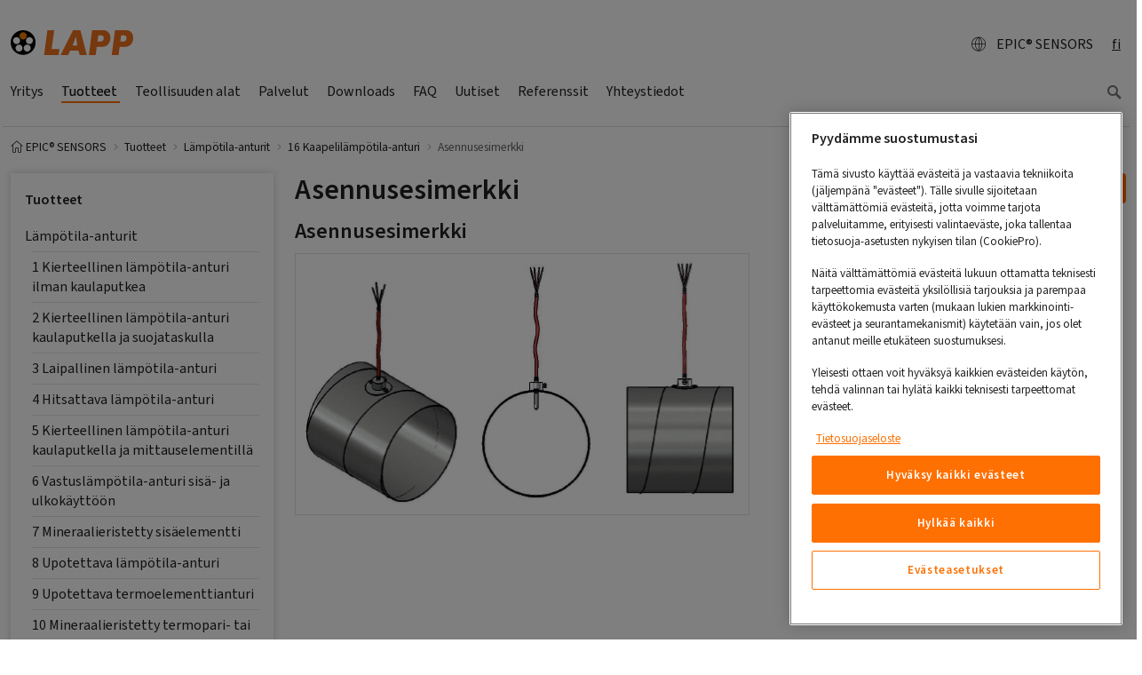

--- FILE ---
content_type: text/html; charset=utf-8
request_url: https://www.epicsensors.fi/tuotteet/laempoetila-anturit/t-cable-w-cable/asennusesimerkki.html
body_size: 12824
content:
<!DOCTYPE html>
<html dir="ltr" lang="fi-FI">
<head>

<meta charset="utf-8">
<!-- 
	Realisierung: Setu GmbH, Königsturmstraße 28, 73525 Schwäbisch Gmünd, https://www.setusoft.de

	This website is powered by TYPO3 - inspiring people to share!
	TYPO3 is a free open source Content Management Framework initially created by Kasper Skaarhoj and licensed under GNU/GPL.
	TYPO3 is copyright 1998-2026 of Kasper Skaarhoj. Extensions are copyright of their respective owners.
	Information and contribution at https://typo3.org/
-->


<link rel="icon" href="https://t3.lappcdn.com/typo3conf/ext/setu_bootstrap/Resources/Public/Images/favicon.ico" type="image/vnd.microsoft.icon">
<title>Asennusesimerkki</title>
<meta http-equiv="x-ua-compatible" content="IE=edge" />
<meta name="generator" content="TYPO3 CMS" />
<meta name="description" content="EPIC® SENSORS kaapelilämpötila-anturi." />
<meta name="keywords" content="EPIC,SENSORS,SKS,Sensors,asennusesimerkki" />
<meta name="viewport" content="width=device-width, initial-scale=1, minimum-scale=1" />
<meta name="robots" content="index,follow" />
<meta name="twitter:card" content="summary" />
<meta property="dc.description" content="EPIC® SENSORS kaapelilämpötila-anturi." />
<meta property="dc.subject" content="EPIC,SENSORS,SKS,Sensors,asennusesimerkki" />
<meta name="apple-mobile-web-app-capable" content="no" />
<meta name="google" content="notranslate" />
<meta name="format-detection" content="telephone=no" />


<link rel="stylesheet" href="https://t3.lappcdn.com/typo3conf/ext/setu_bootstrap/Resources/Public/Css/screen.143.css" media="all" title="screen">
<link href="https://t3.lappcdn.com/typo3conf/ext/setu_search_react_searchkit/Resources/Public/vendor/main.1767852452.css" rel="stylesheet" >


<script src="https://t3.lappcdn.com/typo3conf/ext/bootstrap_package/Resources/Public/Contrib/modernizr/modernizr.min.1767852448.js" async="async"></script>

<script src="https://cookie-cdn.cookiepro.com/scripttemplates/otSDKStub.js" async="async" data-domain-script="95d85724-f26e-43ec-9c96-8b58d116db51" data-document-language="true" type="text/javascript"></script>
<script>
/*<![CDATA[*/
	/* -- RequireJS-Module-setu_cookie-Events -- */
function OptanonWrapper() { 
			(function(){
				var func = function() {
					require(['main'], function() {
					require(['ci/events'], function(Events) { 
Events.fireDataEvent('OptanonWrapper.call');
 });
				});};
				if (document.readyState === 'complete') {
					func();
				} else {
 					if (window.addEventListener) { 
						window.addEventListener('load', func, false);
					} else {
						window.attachEvent('onload', func);
					}
				}
			})(); }


/*]]>*/
</script>

<link rel="prev" href="/tuotteet/laempoetila-anturit/t-cable-w-cable/liitaennaet.html"><link rel="next" href="/tuotteet/laempoetila-anturit/t-cable-w-cable/3d-cad.html"><link rel="dns-prefetch" href="//t3.lappcdn.com" />
<link rel="dns-prefetch" href="//content.lappgroup.com" />
<link rel="dns-prefetch" href="//piwik.lappgroup.com" />
<link rel="dns-prefetch" href="//www.econda-monitor.de" /><link rel="icon" href="https://t3.lappcdn.com/typo3temp/assets/_processed_/c/3/csm_apple-touch-icon_34bd1cef21.png" sizes="32x32" /><link rel="icon" href="https://t3.lappcdn.com/typo3temp/assets/_processed_/c/3/csm_apple-touch-icon_38dc9d1eb4.png" sizes="512x512" /><link rel="apple-touch-icon" href="https://t3.lappcdn.com/typo3temp/assets/_processed_/c/3/csm_apple-touch-icon_bda37c98da.png" sizes="180x180" />
<script src="https://t3.lappcdn.com/typo3conf/ext/setu_bootstrap/Resources/Public/JavaScript/Libs/requirejs.143.js" type="text/javascript"></script>
<script src="/typo3/sysext/frontend/Resources/Public/JavaScript/default_frontend.1767852446.js" type="text/javascript"></script>
<script src="https://t3.lappcdn.com/typo3conf/ext/setu_bootstrap/Resources/Public/JavaScript/jquery.143.js" type="text/javascript"></script>
<script>
/*<![CDATA[*/
	/* -- setu_bootstrap-configuration -- */
			if (!setu) var setu = {};
			setu.setup = setu.setup || {};
			setu.setup.pageId = 1010589;
			setu.setup.rootPageId = 1010353;
			setu.setup.language = 'fi';
			setu.setup.languageId = 0;
			setu.setup.locale = 'fi-fi';
require.config({"baseUrl":"https:\/\/t3.lappcdn.com\/typo3conf\/ext\/setu_bootstrap\/Resources\/Public\/JavaScript","paths":{"ext":"..\/..\/..\/..\/..\/..\/fileadmin\/templates\/jslib-build\/143\/ext","typo3base":"..\/..\/..\/..\/..\/..","typo3temp":"..\/..\/..\/..\/..\/..\/typo3temp","locale":"\/index.php?type=1001&143&path=","i18n":"i18n.143","main":"main.143","ci\/events":"main"},"waitSeconds":60,"config":{"i18n":{"locale":"fi-fi"}},"map":{"*":{"jquery":"Lib\/jquery","jQuery":"Lib\/jquery"}}});


/*]]>*/
</script>
<script>
/*<![CDATA[*/
	/* -- setu_shop-configuration -- */
			if (!setu) var setu = {};
			setu.setup = setu.setup || {};
			setu.setup.isShopEnabled = false;
			setu.setup.isLoginEnabled = true;
			setu.setup.isBasketPage = false;
			setu.setup.catalogPricesEnabled = false;
			setu.setup.basketPageId = parseInt("0", 10);
			setu.setup.registerPageUrl = '';
			setu.setup.registerUploadUrl = '';
			setu.setup.basketUrl = '#';
			setu.setup.weekStart = 1;
			setu.setup.jsDateFormat = 'dd.mm.yyyy';



/*]]>*/
</script>
<script>
/*<![CDATA[*/
	/* -- dgp_tracking-emos.send -- */
window.dgp_tracking_enabled = true;
window.emos3 = window.emos3 || {
    pageId : '1010589',
    stored : [],
    send : function(p){this.stored.push(p);}
};


/*]]>*/
</script>
<link rel="canonical" href="https://www.epicsensors.fi/tuotteet/laempoetila-anturit/t-cable-w-cable/asennusesimerkki.html"/>
</head>
<body id="p1010589" class="page-1010589 pagelevel-4 language- backendlayout-lapp_epic_overview layout-default">

<div id="top"></div><!-- CONTAINER-FLUID :: START --><div class="container-fluid"><!-- HEADER LVL 2 NAV :: BEGIN --><div class="row d-none d-md-flex headernav"><div class="col-12"></div><div class="col-12 d-none d-md-block d-lg-none header-lvl2-nav"><nav class="nav nav-pills"></nav></div></div><div class="modal fade in" id="headernavCountry" tabindex="-1" role="dialog" aria-labelledby="headernavCountry"><div class="modal-dialog modal-xl" role="document"><div class="modal-content"></div></div></div><div class="modal fade" id="countrySelectorLinkConfirmDialog" tabindex="-1" role="dialog"
         aria-labelledby="countrySelectorLinkConfirmDialog"><div class="modal-dialog modal-lg" role="document"><div class="modal-content"><div class="modal-header"><div class="font-size-xl"><strong>
                            Please note our privacy provisions
                        </strong></div><button type="button" class="close" data-dismiss="modal" aria-label="Close"><span
                            aria-hidden="true">&times;</span></button></div><div class="modal-body">
                    Dear website visitor, you are about to leave the German website of the Lapp
				Group and are therefore subject to the privacy provisions of the selected website. Thank you for your
				understanding!
                </div><div class="modal-footer"><button type="button" class="btn btn-primary button-next">
                        Continue
                        <span class="glyphicons glyphicons-right-arrow"></span></button></div></div></div></div><!-- HEADER LVL 2 NAV :: END --><!-- CONTENT :: START --><div class="content"><div class="xs-mainnav-backdrop-fix"><div class="row"><div class="col-12"><div class="logo-search maincontent"><div class="logo float-left"><a href="/index.html"><img src="https://t3.lappcdn.com/typo3conf/ext/setu_bootstrap/Resources/Public/Images/logo_lapp.svg" alt="epicsensors_fi logo" height="28.13" width="138"></a></div><nav class="nav nav-pills float-right"><ul class="head"><li><div class="d-flex justify-content-between align-items-center"><div class="btn btn-l d-flex align-items-center"><a href="/?type=1666948307&amp;format=html&amp;L=0" class="d-flex justify-content-between align-items-center" data-toggle="modal" rel="nofollow" data-target="#headernavCountry" data-remote="/?type=1666948307&amp;format=html&amp;L=0"><span class='glyphicons glyphicons-global'></span>EPIC® SENSORS
                    </a></div></div></li><li><div data-trigger="click"
               data-placement="bottom"
               data-html="true"
               data-content="&lt;ul class=&quot;nav flex-column&quot; aria-labelledby=&quot;langSwitcher&quot;&gt;&lt;li class=&quot;nav-item&quot;&gt;&lt;a href=&quot;https://www.epicsensors.com/products/temperature-sensors/16-temperature-sensor-with-cable/installation-example.html&quot; class=&quot;nav-link&quot;&gt;&lt;span class=&quot;icon-pos-left glyphicons sprite-flags flags-gb&quot;&gt;&lt;/span&gt;en&lt;/a&gt;&lt;/li&gt;&lt;/ul&gt;"
               data-container="body"
               data-toggle="popover" id="langSwitcher" class="btn btn-l btn-text-link"><a href="#">fi
                            <span class="caret"></span></a></div></li></ul></nav><div class="clearfix"></div></div></div></div><!-- MAIN-NAV :: START --><div class="row" xmlns:f="http://www.w3.org/1999/html"><div class="col-12"><nav class="mainnav navbar-collapse d-none d-md-flex" role="navigation"><div class="btn-group nav-xs-special nav-xs-lang visible-xs-inline-block" role="group" aria-label="langselector"><div class="btn-group btn-clean" role="group"><a role="button" type="button" class="btn" href="#"><span class="icon-pos-left glyphicons sprite-flags flags-fi"></span>fi
                                         </a></div><div class="btn-group btn-clean" role="group"><a href="https://www.epicsensors.com/products/temperature-sensors/16-temperature-sensor-with-cable/installation-example.html" role="button" type="button" class="btn"><span class="icon-pos-left glyphicons sprite-flags flags-gb"></span>en</a></div></div><div class="btn-group nav-xs-special btn-group-justified visible-xs-inline-block" role="group" aria-label="navigation-operator"><div class="btn-group btn-clean" role="group"><a role="button" type="button" class="goLvlUp btn disabled"><span class="icon-pos-left glyphicons glyphicons-chevron-left"></span>Back</a></div><div class="btn-group btn-clean" role="group"><a role="button" type="button" class="resetNav btn disabled">Overview</a></div></div><ul class="nav d-md-inline-flex"><li class="nav-link dropdown float-left"><a href="/yritys.html" class="" data-toggle="dropdown" aria-expanded="false"><span class="float-left">Yritys</span><span class="float-right visible-xs-block glyphicons glyphicons-chevron-right"></span></a><ul class="dropdown-menu nav-flyout"><li><a href="/yritys/lapp-group.html"><span class="float-left">LAPP Group</span><span class="float-right visible-xs-block glyphicons glyphicons-chevron-right"></span></a></li><li><a href="/yritys/lapp-automaatio.html"><span class="float-left">Lapp Automaatio</span><span class="float-right visible-xs-block glyphicons glyphicons-chevron-right"></span></a></li><li><a href="/yritys/alive-by-lapp.html"><span class="float-left">Alive by LAPP - We keep your industry alive</span><span class="float-right visible-xs-block glyphicons glyphicons-chevron-right"></span></a></li><li><a href="/yritys/laatu.html"><span class="float-left">Laatu</span><span class="float-right visible-xs-block glyphicons glyphicons-chevron-right"></span></a></li><li><a href="/yritys/tuotetakuu-laempoetila-anturit.html"><span class="float-left">Tuotetakuu - lämpötila-anturit</span><span class="float-right visible-xs-block glyphicons glyphicons-chevron-right"></span></a></li><li class="col-12 nav-link dropdown float-left"><a href="/yritys/vaatimustenmukaisuus-ja-rehellisyys.html" class="" data-toggle="dropdown" aria-expanded="false"><span class="float-left">Vaatimustenmukaisuus ja rehellisyys</span><span class="float-right glyphicons glyphicons-chevron-right"></span></a><ul class="dropdown-menu nav-flyout"><li><a href="/yritys/vaatimustenmukaisuus-ja-rehellisyys/code-of-conduct-eettiset-ohjeet.html"><span class="float-left">Code of Conduct - eettiset ohjeet</span><span class="float-right visible-xs-block glyphicons glyphicons-chevron-right"></span></a></li><li><a href="/yritys/vaatimustenmukaisuus-ja-rehellisyys/vaatimustenmukaisuuden-hallintajaerjestelmae.html"><span class="float-left">Vaatimustenmukaisuuden hallintajärjestelmä</span><span class="float-right visible-xs-block glyphicons glyphicons-chevron-right"></span></a></li><li><a href="/yritys/vaatimustenmukaisuus-ja-rehellisyys/lappin-ilmoitusjaerjestelmae.html"><span class="float-left">LAPPin ilmoitusjärjestelmä</span><span class="float-right visible-xs-block glyphicons glyphicons-chevron-right"></span></a></li><li><a href="/yritys/vaatimustenmukaisuus-ja-rehellisyys/liikekumppanien-vaatimustenmukaisuus.html"><span class="float-left">Liikekumppanien vaatimustenmukaisuus</span><span class="float-right visible-xs-block glyphicons glyphicons-chevron-right"></span></a></li></ul></li><li class="col-12 nav-link dropdown float-left"><a href="/yritys/vastuullisuus.html" class="" data-toggle="dropdown" aria-expanded="false"><span class="float-left">Vastuullisuus</span><span class="float-right glyphicons glyphicons-chevron-right"></span></a><ul class="dropdown-menu nav-flyout"><li><a href="/yritys/vastuullisuus/tyoentekijaet-ja-yhteiskunta.html"><span class="float-left">Työntekijät ja yhteiskunta</span><span class="float-right visible-xs-block glyphicons glyphicons-chevron-right"></span></a></li><li><a href="/yritys/vastuullisuus/tuotteet-ja-innovaatiot.html"><span class="float-left">Tuotteet ja innovaatiot</span><span class="float-right visible-xs-block glyphicons glyphicons-chevron-right"></span></a></li><li><a href="/yritys/vastuullisuus/ympaeristoe.html"><span class="float-left">Ympäristö</span><span class="float-right visible-xs-block glyphicons glyphicons-chevron-right"></span></a></li></ul></li><li><a href="/yritys/ura-ja-tyoentekijaetarinat.html"><span class="float-left">Ura ja työntekijätarinat</span><span class="float-right visible-xs-block glyphicons glyphicons-chevron-right"></span></a></li></ul></li><li class="active dropdown"><a href="/tuotteet.html" class="active" data-toggle="dropdown" aria-expanded="false"><span class="float-left">Tuotteet</span><span class="float-right visible-xs-block glyphicons glyphicons-chevron-right"></span></a><ul class="dropdown-menu nav-flyout"><li class="active dropdown"><a href="/tuotteet/laempoetila-anturit.html" class="dropdown-item" data-toggle="dropdown" aria-expanded="false"><span class="float-left">Lämpötila-anturit</span><span class="float-right glyphicons glyphicons-chevron-right"></span></a><ul class="dropdown-menu nav-flyout"><li class="nav-item dropdown"><a href="/tuotteet/laempoetila-anturit/1-kierteellinen-laempoetila-anturi-ilman-kaulaputkea.html" class="dropdown" data-toggle="dropdown" aria-expanded="false"><span class="float-left">1 Kierteellinen lämpötila-anturi ilman kaulaputkea</span><span class="float-right visible-xs-block glyphicons glyphicons-chevron-right"></span></a></li><li class="nav-item dropdown"><a href="/tuotteet/laempoetila-anturit/2-kierteellinen-laempoetila-anturi-kaulaputkella-ja-suojataskulla.html" class="dropdown" data-toggle="dropdown" aria-expanded="false"><span class="float-left">2 Kierteellinen lämpötila-anturi kaulaputkella ja suojataskulla</span><span class="float-right visible-xs-block glyphicons glyphicons-chevron-right"></span></a></li><li class="nav-item dropdown"><a href="/tuotteet/laempoetila-anturit/3-laipallinen-laempoetila-anturi.html" class="dropdown" data-toggle="dropdown" aria-expanded="false"><span class="float-left">3 Laipallinen lämpötila-anturi</span><span class="float-right visible-xs-block glyphicons glyphicons-chevron-right"></span></a></li><li class="nav-item dropdown"><a href="/tuotteet/laempoetila-anturit/4-hitsattava-laempoetila-anturi.html" class="dropdown" data-toggle="dropdown" aria-expanded="false"><span class="float-left">4 Hitsattava lämpötila-anturi</span><span class="float-right visible-xs-block glyphicons glyphicons-chevron-right"></span></a></li><li class="nav-item dropdown"><a href="/tuotteet/laempoetila-anturit/5-kierteellinen-laempoetila-anturi-kaulaputkella-ja-mittauselementillae.html" class="dropdown" data-toggle="dropdown" aria-expanded="false"><span class="float-left">5 Kierteellinen lämpötila-anturi kaulaputkella ja mittauselementillä</span><span class="float-right visible-xs-block glyphicons glyphicons-chevron-right"></span></a></li><li class="nav-item dropdown"><a href="/tuotteet/laempoetila-anturit/6-vastuslaempoetila-anturi-sisae-ja-ulkokaeyttoeoen.html" class="dropdown" data-toggle="dropdown" aria-expanded="false"><span class="float-left">6 Vastuslämpötila-anturi sisä- ja ulkokäyttöön</span><span class="float-right visible-xs-block glyphicons glyphicons-chevron-right"></span></a></li><li class="nav-item dropdown"><a href="/tuotteet/laempoetila-anturit/7-mineraalieristetty-sisaeelementti.html" class="dropdown" data-toggle="dropdown" aria-expanded="false"><span class="float-left">7 Mineraalieristetty sisäelementti</span><span class="float-right visible-xs-block glyphicons glyphicons-chevron-right"></span></a></li><li class="nav-item dropdown"><a href="/tuotteet/laempoetila-anturit/8-upotettava-laempoetila-anturi.html" class="dropdown" data-toggle="dropdown" aria-expanded="false"><span class="float-left">8 Upotettava lämpötila-anturi</span><span class="float-right visible-xs-block glyphicons glyphicons-chevron-right"></span></a></li><li class="nav-item dropdown"><a href="/tuotteet/laempoetila-anturit/9-upotettava-termoelementtianturi.html" class="dropdown" data-toggle="dropdown" aria-expanded="false"><span class="float-left">9 Upotettava termoelementtianturi</span><span class="float-right visible-xs-block glyphicons glyphicons-chevron-right"></span></a></li><li class="nav-item dropdown"><a href="/tuotteet/laempoetila-anturit/10-mineraalieristetty-termopari-tai-vastusanturi-kaapelilla.html" class="dropdown" data-toggle="dropdown" aria-expanded="false"><span class="float-left">10 Mineraalieristetty termopari- tai vastusanturi kaapelilla</span><span class="float-right visible-xs-block glyphicons glyphicons-chevron-right"></span></a></li><li class="nav-item dropdown"><a href="/tuotteet/laempoetila-anturit/11-mineraalieristetty-termoparianturi-liittimellae.html" class="dropdown" data-toggle="dropdown" aria-expanded="false"><span class="float-left">11 Mineraalieristetty termoparianturi liittimellä</span><span class="float-right visible-xs-block glyphicons glyphicons-chevron-right"></span></a></li><li class="nav-item dropdown"><a href="/tuotteet/laempoetila-anturit/12-mineraalieristetty-anturielementti-liitaentaerasialla.html" class="dropdown" data-toggle="dropdown" aria-expanded="false"><span class="float-left">12 Mineraalieristetty anturielementti liitäntärasialla</span><span class="float-right visible-xs-block glyphicons glyphicons-chevron-right"></span></a></li><li class="nav-item dropdown"><a href="/tuotteet/laempoetila-anturit/13-haponkestaevae-vastusanturi-hygieeniseen-asennukseen.html" class="dropdown" data-toggle="dropdown" aria-expanded="false"><span class="float-left">13 Haponkestävä vastusanturi hygieeniseen asennukseen</span><span class="float-right visible-xs-block glyphicons glyphicons-chevron-right"></span></a></li><li class="nav-item dropdown"><a href="/tuotteet/laempoetila-anturit/14-putken-pintalaempoetila-anturi.html" class="dropdown" data-toggle="dropdown" aria-expanded="false"><span class="float-left">14 Putken pintalämpötila-anturi</span><span class="float-right visible-xs-block glyphicons glyphicons-chevron-right"></span></a></li><li class="nav-item dropdown"><a href="/tuotteet/laempoetila-anturit/15-pintalaempoetila-anturi.html" class="dropdown" data-toggle="dropdown" aria-expanded="false"><span class="float-left">15 Pintalämpötila-anturi</span><span class="float-right visible-xs-block glyphicons glyphicons-chevron-right"></span></a></li><li class="active"><a href="/tuotteet/laempoetila-anturit/16-kaapelilaempoetila-anturi.html" class="active"><span class="float-left">16 Kaapelilämpötila-anturi</span><span class="float-right visible-xs-block glyphicons glyphicons-chevron-right"></span></a></li><li class="nav-item dropdown"><a href="/tuotteet/laempoetila-anturit/17-bajonettilaempoetila-anturi.html" class="dropdown" data-toggle="dropdown" aria-expanded="false"><span class="float-left">17 Bajonettilämpötila-anturi</span><span class="float-right visible-xs-block glyphicons glyphicons-chevron-right"></span></a></li><li class="nav-item dropdown"><a href="/tuotteet/laempoetila-anturit/18-magneettilaempoetila-anturi.html" class="dropdown" data-toggle="dropdown" aria-expanded="false"><span class="float-left">18 Magneettilämpötila-anturi</span><span class="float-right visible-xs-block glyphicons glyphicons-chevron-right"></span></a></li><li class="nav-item dropdown"><a href="/tuotteet/laempoetila-anturit/19-elintarvikelaempoetila-anturi.html" class="dropdown" data-toggle="dropdown" aria-expanded="false"><span class="float-left">19 Elintarvikelämpötila-anturi</span><span class="float-right visible-xs-block glyphicons glyphicons-chevron-right"></span></a></li><li class="nav-item dropdown"><a href="/tuotteet/laempoetila-anturit/20-laakerilaempoetila-anturi.html" class="dropdown" data-toggle="dropdown" aria-expanded="false"><span class="float-left">20 Laakerilämpötila-anturi</span><span class="float-right visible-xs-block glyphicons glyphicons-chevron-right"></span></a></li><li class="nav-item dropdown"><a href="/tuotteet/laempoetila-anturit/21-monipistelaempoetila-anturi.html" class="dropdown" data-toggle="dropdown" aria-expanded="false"><span class="float-left">21 Monipistelämpötila-anturi</span><span class="float-right visible-xs-block glyphicons glyphicons-chevron-right"></span></a></li><li class="nav-item dropdown"><a href="/tuotteet/laempoetila-anturit/22-kierteellinen-kaapelilaempoetila-anturi.html" class="dropdown" data-toggle="dropdown" aria-expanded="false"><span class="float-left">22 Kierteellinen kaapelilämpötila-anturi</span><span class="float-right visible-xs-block glyphicons glyphicons-chevron-right"></span></a></li><li class="nav-item dropdown"><a href="/tuotteet/laempoetila-anturit/23-saattolaempoetila-anturi.html" class="dropdown" data-toggle="dropdown" aria-expanded="false"><span class="float-left">23 Saattolämpötila-anturi</span><span class="float-right visible-xs-block glyphicons glyphicons-chevron-right"></span></a></li><li class="nav-item dropdown"><a href="/tuotteet/laempoetila-anturit/24-silikonielementtianturi.html" class="dropdown" data-toggle="dropdown" aria-expanded="false"><span class="float-left">24 Silikonielementtianturi</span><span class="float-right visible-xs-block glyphicons glyphicons-chevron-right"></span></a></li><li class="nav-item dropdown"><a href="/tuotteet/laempoetila-anturit/25-mineraalieristetty-termoelementtianturi-laempoetilan-monipistemittaukseen.html" class="dropdown" data-toggle="dropdown" aria-expanded="false"><span class="float-left">25 Mineraalieristetty termoelementtianturi lämpötilan monipistemittaukseen</span><span class="float-right visible-xs-block glyphicons glyphicons-chevron-right"></span></a></li><li class="nav-item dropdown"><a href="/tuotteet/laempoetila-anturit/26-autoklaavilaempoetila-anturi-kaapelilla.html" class="dropdown" data-toggle="dropdown" aria-expanded="false"><span class="float-left">26 Autoklaavilämpötila-anturi kaapelilla</span><span class="float-right visible-xs-block glyphicons glyphicons-chevron-right"></span></a></li><li class="nav-item dropdown"><a href="/tuotteet/laempoetila-anturit/27-kompakti-vastuslaempoetila-anturi-laehettimellae.html" class="dropdown" data-toggle="dropdown" aria-expanded="false"><span class="float-left">27 Kompakti vastuslämpötila-anturi lähettimellä</span><span class="float-right visible-xs-block glyphicons glyphicons-chevron-right"></span></a></li><li><a href="/tuotteet/laempoetila-anturit/ex-db-ex-tb-laempoetila-anturit.html"><span class="float-left">Ex db / Ex tb -lämpötila-anturit</span><span class="float-right visible-xs-block glyphicons glyphicons-chevron-right"></span></a></li><li class="nav-item dropdown"><a href="/tuotteet/laempoetila-anturit/ex-e-ex-tb-laempoetila-anturit.html" class="dropdown" data-toggle="dropdown" aria-expanded="false"><span class="float-left">Ex e / Ex tb -lämpötila-anturit</span><span class="float-right visible-xs-block glyphicons glyphicons-chevron-right"></span></a></li><li><a href="/tuotteet/laempoetila-anturit/ex-i-laempoetila-anturit.html"><span class="float-left">Ex i -lämpötila-anturit</span><span class="float-right visible-xs-block glyphicons glyphicons-chevron-right"></span></a></li></ul></li><li class="col-12 nav-link dropdown float-left"><a href="/tuotteet/laempoetilalaehettimet.html" class="" data-toggle="dropdown" aria-expanded="false"><span class="float-left">Lämpötilalähettimet</span><span class="float-right glyphicons glyphicons-chevron-right"></span></a><ul class="dropdown-menu nav-flyout"><li class="nav-item dropdown"><a href="/tuotteet/laempoetilalaehettimet/laehettimet-anturin-liitaentaerasiaan.html" class="dropdown" data-toggle="dropdown" aria-expanded="false"><span class="float-left">Lähettimet anturin liitäntärasiaan</span><span class="float-right visible-xs-block glyphicons glyphicons-chevron-right"></span></a></li><li class="nav-item dropdown"><a href="/tuotteet/laempoetilalaehettimet/laehettimet-asennuskiskoon.html" class="dropdown" data-toggle="dropdown" aria-expanded="false"><span class="float-left">Lähettimet asennuskiskoon</span><span class="float-right visible-xs-block glyphicons glyphicons-chevron-right"></span></a></li><li class="nav-item dropdown"><a href="/tuotteet/laempoetilalaehettimet/ex-laehettimet-anturin-liitaentaerasiaan.html" class="dropdown" data-toggle="dropdown" aria-expanded="false"><span class="float-left">Ex-lähettimet anturin liitäntärasiaan</span><span class="float-right visible-xs-block glyphicons glyphicons-chevron-right"></span></a></li><li class="nav-item dropdown"><a href="/tuotteet/laempoetilalaehettimet/ex-laehettimet-asennuskiskoon.html" class="dropdown" data-toggle="dropdown" aria-expanded="false"><span class="float-left">Ex-lähettimet asennuskiskoon</span><span class="float-right visible-xs-block glyphicons glyphicons-chevron-right"></span></a></li><li class="nav-item dropdown"><a href="/tuotteet/laempoetilalaehettimet/naeyttoelaitteet-laehetinominaisuudella.html" class="dropdown" data-toggle="dropdown" aria-expanded="false"><span class="float-left">Näyttölaitteet lähetinominaisuudella</span><span class="float-right visible-xs-block glyphicons glyphicons-chevron-right"></span></a></li></ul></li><li><a href="https://lappautomaatio.fi/lapp/_lampotilamittaus-kosketukseton" target="_blank"><span class="float-left">Kosketukseton lämpötilanmittaus</span><span class="float-right visible-xs-block glyphicons glyphicons-chevron-right"></span></a></li><li class="col-12 nav-link dropdown float-left"><a href="/tuotteet/kompensointikaapelit.html" class="" data-toggle="dropdown" aria-expanded="false"><span class="float-left">Kompensointikaapelit</span><span class="float-right glyphicons glyphicons-chevron-right"></span></a><ul class="dropdown-menu nav-flyout"><li class="nav-item dropdown"><a href="/tuotteet/kompensointikaapelit/kaapelien-varastotyypit.html" class="dropdown" data-toggle="dropdown" aria-expanded="false"><span class="float-left">Kaapelien varastotyypit</span><span class="float-right visible-xs-block glyphicons glyphicons-chevron-right"></span></a></li><li class="nav-item dropdown"><a href="/tuotteet/kompensointikaapelit/kaapelien-standardityypit-ja-vaerit.html" class="dropdown" data-toggle="dropdown" aria-expanded="false"><span class="float-left">Kaapelien standardityypit ja värit</span><span class="float-right visible-xs-block glyphicons glyphicons-chevron-right"></span></a></li><li><a href="/tuotteet/kompensointikaapelit/pistoliittimet.html"><span class="float-left">Pistoliittimet</span><span class="float-right visible-xs-block glyphicons glyphicons-chevron-right"></span></a></li></ul></li><li class="col-12 nav-link dropdown float-left"><a href="/tuotteet/suojataskut.html" class="" data-toggle="dropdown" aria-expanded="false"><span class="float-left">Suojataskut</span><span class="float-right glyphicons glyphicons-chevron-right"></span></a><ul class="dropdown-menu nav-flyout"><li class="nav-item dropdown"><a href="/tuotteet/suojataskut/kierteellinen-suojatasku-ilman-kaulaputkea.html" class="dropdown" data-toggle="dropdown" aria-expanded="false"><span class="float-left">Kierteellinen suojatasku ilman kaulaputkea</span><span class="float-right visible-xs-block glyphicons glyphicons-chevron-right"></span></a></li><li class="nav-item dropdown"><a href="/tuotteet/suojataskut/kierteellinen-suojatasku-kaulaputkella.html" class="dropdown" data-toggle="dropdown" aria-expanded="false"><span class="float-left">Kierteellinen suojatasku kaulaputkella</span><span class="float-right visible-xs-block glyphicons glyphicons-chevron-right"></span></a></li><li class="nav-item dropdown"><a href="/tuotteet/suojataskut/upotettavat-suojataskut.html" class="dropdown" data-toggle="dropdown" aria-expanded="false"><span class="float-left">Upotettavat suojataskut</span><span class="float-right visible-xs-block glyphicons glyphicons-chevron-right"></span></a></li><li class="nav-item dropdown"><a href="/tuotteet/suojataskut/hitsattavat-suojataskut-sekae-juuri-ja-kierreyhteet.html" class="dropdown" data-toggle="dropdown" aria-expanded="false"><span class="float-left">Hitsattavat suojataskut sekä juuri- ja kierreyhteet</span><span class="float-right visible-xs-block glyphicons glyphicons-chevron-right"></span></a></li><li class="nav-item dropdown"><a href="/tuotteet/suojataskut/laipalliset-suojataskut.html" class="dropdown" data-toggle="dropdown" aria-expanded="false"><span class="float-left">Laipalliset suojataskut</span><span class="float-right visible-xs-block glyphicons glyphicons-chevron-right"></span></a></li><li class="nav-item dropdown"><a href="/tuotteet/suojataskut/kierteelliset-suojataskut.html" class="dropdown" data-toggle="dropdown" aria-expanded="false"><span class="float-left">Kierteelliset suojataskut</span><span class="float-right visible-xs-block glyphicons glyphicons-chevron-right"></span></a></li><li class="nav-item dropdown"><a href="/tuotteet/suojataskut/anturit-ja-suojataskut-erikoispinnoitteilla.html" class="dropdown" data-toggle="dropdown" aria-expanded="false"><span class="float-left">Anturit ja suojataskut erikoispinnoitteilla</span><span class="float-right visible-xs-block glyphicons glyphicons-chevron-right"></span></a></li></ul></li><li class="col-12 nav-link dropdown float-left"><a href="/tuotteet/tarvikkeet.html" class="" data-toggle="dropdown" aria-expanded="false"><span class="float-left">Tarvikkeet</span><span class="float-right glyphicons glyphicons-chevron-right"></span></a><ul class="dropdown-menu nav-flyout"><li class="nav-item dropdown"><a href="/tuotteet/tarvikkeet/helmirengasliittimet.html" class="dropdown" data-toggle="dropdown" aria-expanded="false"><span class="float-left">Helmirengasliittimet</span><span class="float-right visible-xs-block glyphicons glyphicons-chevron-right"></span></a></li><li><a href="/tuotteet/tarvikkeet/kaasutiiviit-kierreliittimet.html"><span class="float-left">Kaasutiiviit kierreliittimet</span><span class="float-right visible-xs-block glyphicons glyphicons-chevron-right"></span></a></li><li class="nav-item dropdown"><a href="/tuotteet/tarvikkeet/saeaedettaevaet-laipat.html" class="dropdown" data-toggle="dropdown" aria-expanded="false"><span class="float-left">Säädettävät laipat</span><span class="float-right visible-xs-block glyphicons glyphicons-chevron-right"></span></a></li><li><a href="/tuotteet/tarvikkeet/liitaentaerasiat.html"><span class="float-left">Liitäntärasiat</span><span class="float-right visible-xs-block glyphicons glyphicons-chevron-right"></span></a></li><li class="nav-item dropdown"><a href="/tuotteet/tarvikkeet/te-pistoliittimet.html" class="dropdown" data-toggle="dropdown" aria-expanded="false"><span class="float-left">TE-pistoliittimet</span><span class="float-right visible-xs-block glyphicons glyphicons-chevron-right"></span></a></li><li class="nav-item dropdown"><a href="/tuotteet/tarvikkeet/putkikiinnike-kaulaputkella.html" class="dropdown" data-toggle="dropdown" aria-expanded="false"><span class="float-left">Putkikiinnike kaulaputkella</span><span class="float-right visible-xs-block glyphicons glyphicons-chevron-right"></span></a></li><li class="nav-item dropdown"><a href="/tuotteet/tarvikkeet/hitsausyhteet.html" class="dropdown" data-toggle="dropdown" aria-expanded="false"><span class="float-left">Hitsausyhteet</span><span class="float-right visible-xs-block glyphicons glyphicons-chevron-right"></span></a></li><li><a href="https://lappautomaatio.fi/lapp/_holkkitiivisteet&amp;id=atex-tarvikkeet-exe"><span class="float-left">Ex-läpiviennit</span><span class="float-right visible-xs-block glyphicons glyphicons-chevron-right"></span></a></li><li><a href="http://lappautomaatio.fi/lapp/_kaapelit-johtimet&amp;id=atex-kaapelit-ohjaus"><span class="float-left">Ex-ohjauskaapelit</span><span class="float-right visible-xs-block glyphicons glyphicons-chevron-right"></span></a></li><li><a href="http://lappautomaatio.fi/lapp/_datakaapelit&amp;id=atex-kaapelit-tiedonsiirto"><span class="float-left">Ex-tiedonsiirtokaapelit</span><span class="float-right visible-xs-block glyphicons glyphicons-chevron-right"></span></a></li></ul></li></ul></li><li class="nav-link dropdown float-left"><a href="/teollisuuden-alat.html" class="" data-toggle="dropdown" aria-expanded="false"><span class="float-left">Teollisuuden alat</span><span class="float-right visible-xs-block glyphicons glyphicons-chevron-right"></span></a><ul class="dropdown-menu nav-flyout"><li><a href="/teollisuuden-alat/kaasu-ja-oeljyteollisuus.html"><span class="float-left">Kaasu- ja öljyteollisuus</span><span class="float-right visible-xs-block glyphicons glyphicons-chevron-right"></span></a></li><li><a href="/teollisuuden-alat/hygieeniset-tilat.html"><span class="float-left">Hygieeniset tilat</span><span class="float-right visible-xs-block glyphicons glyphicons-chevron-right"></span></a></li><li><a href="/teollisuuden-alat/koneenrakennus.html"><span class="float-left">Koneenrakennus</span><span class="float-right visible-xs-block glyphicons glyphicons-chevron-right"></span></a></li><li><a href="/teollisuuden-alat/energia-ja-puunjalostus.html"><span class="float-left">Energia ja puunjalostus</span><span class="float-right visible-xs-block glyphicons glyphicons-chevron-right"></span></a></li><li><a href="/teollisuuden-alat/raejaehdysvaaralliset-tilat.html"><span class="float-left">Räjähdysvaaralliset tilat</span><span class="float-right visible-xs-block glyphicons glyphicons-chevron-right"></span></a></li></ul></li><li class="nav-link dropdown float-left"><a href="/palvelut.html" class="" data-toggle="dropdown" aria-expanded="false"><span class="float-left">Palvelut</span><span class="float-right visible-xs-block glyphicons glyphicons-chevron-right"></span></a><ul class="dropdown-menu nav-flyout"><li><a href="/palvelut/kalibrointi.html"><span class="float-left">Kalibrointi</span><span class="float-right visible-xs-block glyphicons glyphicons-chevron-right"></span></a></li><li><a href="/palvelut/saehkoehuolto.html"><span class="float-left">Sähköhuolto</span><span class="float-right visible-xs-block glyphicons glyphicons-chevron-right"></span></a></li><li><a href="/palvelut/suunnittelupalvelu.html"><span class="float-left">Suunnittelupalvelu</span><span class="float-right visible-xs-block glyphicons glyphicons-chevron-right"></span></a></li><li><a href="/palvelut/3d-cad-mallit.html"><span class="float-left">3D / CAD -mallit</span><span class="float-right visible-xs-block glyphicons glyphicons-chevron-right"></span></a></li><li><a href="/palvelut/varastointi-ja-logistiikka.html"><span class="float-left">Varastointi ja logistiikka</span><span class="float-right visible-xs-block glyphicons glyphicons-chevron-right"></span></a></li></ul></li><li><a href="/downloads.html"><span class="float-left">Downloads</span><span class="float-right visible-xs-block glyphicons glyphicons-chevron-right"></span></a></li><li class="nav-link dropdown float-left"><a href="/faq.html" class="" data-toggle="dropdown" aria-expanded="false"><span class="float-left">FAQ</span><span class="float-right visible-xs-block glyphicons glyphicons-chevron-right"></span></a><ul class="dropdown-menu nav-flyout"><li><a href="/faq/mitae-pt100-tarkoittaa.html"><span class="float-left">Mitä Pt100 tarkoittaa?</span><span class="float-right visible-xs-block glyphicons glyphicons-chevron-right"></span></a></li><li><a href="/faq/miten-pt100-anturi-toimii.html"><span class="float-left">Miten Pt100-anturi toimii?</span><span class="float-right visible-xs-block glyphicons glyphicons-chevron-right"></span></a></li><li><a href="/faq/mitae-tarkoittaa-2-3-tai-4-johdinkytkentae.html"><span class="float-left">Mitä tarkoittaa 2-, 3- tai 4-johdinkytkentä?</span><span class="float-right visible-xs-block glyphicons glyphicons-chevron-right"></span></a></li><li><a href="/faq/miksi-4-johdinkytkentaeae-suositellaan-luokan-a-iec-60751-pt100-antureille.html"><span class="float-left">Miksi 4-johdinkytkentää suositellaan luokan A (IEC 60751) Pt100-antureille?</span><span class="float-right visible-xs-block glyphicons glyphicons-chevron-right"></span></a></li><li><a href="/faq/mitae-on-mi-kaapeli.html"><span class="float-left">Mitä on MI-kaapeli?</span><span class="float-right visible-xs-block glyphicons glyphicons-chevron-right"></span></a></li><li><a href="/faq/miten-te-anturi-toimii.html"><span class="float-left">Miten TE-anturi toimii?</span><span class="float-right visible-xs-block glyphicons glyphicons-chevron-right"></span></a></li><li><a href="/faq/mitae-on-seebeckin-ilmioe.html"><span class="float-left">Mitä on Seebeckin ilmiö?</span><span class="float-right visible-xs-block glyphicons glyphicons-chevron-right"></span></a></li><li><a href="/faq/mitae-on-cjc.html"><span class="float-left">Mitä on CJC?</span><span class="float-right visible-xs-block glyphicons glyphicons-chevron-right"></span></a></li><li><a href="/faq/mitae-ovat-kompensointikaapeli-ja-termoelementtikaapeli.html"><span class="float-left">Mitä ovat kompensointikaapeli ja termoelementtikaapeli?</span><span class="float-right visible-xs-block glyphicons glyphicons-chevron-right"></span></a></li><li><a href="/faq/mitae-pt100-tarkkuusluokat-ovat.html"><span class="float-left">Mitä Pt100-tarkkuusluokat ovat?</span><span class="float-right visible-xs-block glyphicons glyphicons-chevron-right"></span></a></li><li><a href="/faq/mitae-tarkoittaa-1-3-din-ja-1-10-din.html"><span class="float-left">Mitä tarkoittaa 1/3 DIN ja 1/10 DIN?</span><span class="float-right visible-xs-block glyphicons glyphicons-chevron-right"></span></a></li><li><a href="/faq/miten-tyypitaen-epicr-sensors-laempoetila-anturin.html"><span class="float-left">Miten tyypitän EPIC® SENSORS -lämpötila-anturin?</span><span class="float-right visible-xs-block glyphicons glyphicons-chevron-right"></span></a></li><li><a href="/faq/mitae-on-kalibrointi.html"><span class="float-left">Mitä on kalibrointi?</span><span class="float-right visible-xs-block glyphicons glyphicons-chevron-right"></span></a></li><li><a href="/faq/miksi-kalibroida.html"><span class="float-left">Miksi kalibroida?</span><span class="float-right visible-xs-block glyphicons glyphicons-chevron-right"></span></a></li><li><a href="/faq/onko-laempoetila-anturissa-ce-merkki.html"><span class="float-left">Onko lämpötila-anturissa CE-merkki?</span><span class="float-right visible-xs-block glyphicons glyphicons-chevron-right"></span></a></li><li><a href="/faq/mitae-tarkoittavat-saattolaemmitys-ja-anturi.html"><span class="float-left">Mitä tarkoittavat saattolämmitys ja -anturi?</span><span class="float-right visible-xs-block glyphicons glyphicons-chevron-right"></span></a></li><li><a href="/faq/miten-laempoetila-anturi-valitaan-raejaehdysvaaralliseen-tilaan.html"><span class="float-left">Miten lämpötila-anturi valitaan räjähdysvaaralliseen tilaan?</span><span class="float-right visible-xs-block glyphicons glyphicons-chevron-right"></span></a></li><li><a href="/faq/miksi-sks-sensors-on-nykyaeaen-epicr-sensors.html"><span class="float-left">Miksi SKS Sensors on nykyään EPIC® SENSORS?</span><span class="float-right visible-xs-block glyphicons glyphicons-chevron-right"></span></a></li></ul></li><li class="nav-link dropdown float-left"><a href="/uutiset-1.html" class="" data-toggle="dropdown" aria-expanded="false"><span class="float-left">Uutiset</span><span class="float-right visible-xs-block glyphicons glyphicons-chevron-right"></span></a><ul class="dropdown-menu nav-flyout"><li><a href="/uutiset-1/hyvaeae-joulua-ja-aukioloaikamme.html"><span class="float-left">Hyvää joulua ja aukioloaikamme</span><span class="float-right visible-xs-block glyphicons glyphicons-chevron-right"></span></a></li><li><a href="/uutiset-1/patentoitua-tekniikkaa-ja-innovatiivista-muotoilua.html"><span class="float-left">Patentoitua tekniikkaa ja innovatiivista muotoilua</span><span class="float-right visible-xs-block glyphicons glyphicons-chevron-right"></span></a></li><li><a href="/uutiset-1/lapp-automaatiolle-on-myoennetty-hseq-sertifikaatti-vastuullisuuden-ja-kilpailuedun-avain.html"><span class="float-left">LAPP Automaatiolle on myönnetty HSEQ-sertifikaatti: Vastuullisuuden ja kilpailuedun avain</span><span class="float-right visible-xs-block glyphicons glyphicons-chevron-right"></span></a></li><li><a href="/uutiset-1/lapp-konsernin-tilikausi-2024-vakaa-suunta-haastavassa-markkinassa-investoinnit-jatkuvat.html"><span class="float-left">LAPP-konsernin tilikausi 2024: Vakaa suunta haastavassa markkinassa – investoinnit jatkuvat</span><span class="float-right visible-xs-block glyphicons glyphicons-chevron-right"></span></a></li><li><a href="/uutiset-1/testi.html"><span class="float-left">LAPP vahvistaa globaalia ja alueellista johtoaan</span><span class="float-right visible-xs-block glyphicons glyphicons-chevron-right"></span></a></li><li><a href="/uutiset-1/more-lapp-tule-tapaamaan-meitae-opiskelijatapahtumiin.html"><span class="float-left">More LAPP - tule tapaamaan meitä opiskelijatapahtumiin!</span><span class="float-right visible-xs-block glyphicons glyphicons-chevron-right"></span></a></li><li><a href="/uutiset-1/rauhaisaa-joulunaikaa-ja-aukioloaikamme.html"><span class="float-left">Rauhaisaa joulunaikaa ja aukioloaikamme</span><span class="float-right visible-xs-block glyphicons glyphicons-chevron-right"></span></a></li><li><a href="/uutiset-1/verkkosivustomme-ilme-on-uudistunut.html"><span class="float-left">Verkkosivustomme ilme on uudistunut</span><span class="float-right visible-xs-block glyphicons glyphicons-chevron-right"></span></a></li><li><a href="/uutiset/lapp-automaation-ja-lapp-connecton-suomen-yksikoille-myonnetty-iso-45001-sertifikaatti.html"><span class="float-left">LAPP Suomen yksiköille myönnetty ISO 45001 -sertifikaatti</span><span class="float-right visible-xs-block glyphicons glyphicons-chevron-right"></span></a></li><li><a href="/uutiset-1/pohjoinen-teollisuus-2024-alive-by-lapp.html"><span class="float-left">Pohjoinen Teollisuus 2024 - Alive by LAPP</span><span class="float-right visible-xs-block glyphicons glyphicons-chevron-right"></span></a></li><li><a href="/uutiset-1/ei-vain-komponentteja-laajensimme-kalibrointipalvelujamme.html"><span class="float-left">Ei vain komponentteja – laajensimme kalibrointipalvelujamme</span><span class="float-right visible-xs-block glyphicons glyphicons-chevron-right"></span></a></li><li><a href="/uutiset-1/uusi-epicr-sensors-w-5802-vastuslaempoetila-anturi-vaativiin-olosuhteisiin.html"><span class="float-left">Uusi EPIC® SENSORS W-5802 -vastuslämpötila-anturi vaativiin olosuhteisiin</span><span class="float-right visible-xs-block glyphicons glyphicons-chevron-right"></span></a></li><li><a href="/uutiset-1/epicr-sensors-laempoetila-anturit-sertifioituja-raejaehdysvaarallisiin-tiloihin.html"><span class="float-left">EPIC® SENSORS lämpötila-anturit sertifioituja räjähdysvaarallisiin tiloihin</span><span class="float-right visible-xs-block glyphicons glyphicons-chevron-right"></span></a></li><li><a href="/uutiset-1/tyoentekijoeiden-urheilutapahtuma-tuo-helsinkiin-800-osanottajaa-30-maasta.html"><span class="float-left">Työntekijöiden urheilutapahtuma tuo Helsinkiin 800 osanottajaa 30 maasta</span><span class="float-right visible-xs-block glyphicons glyphicons-chevron-right"></span></a></li><li><a href="/uutiset-1/lapp-automaatiolle-uusi-toimitusjohtaja-jyri-kontio.html"><span class="float-left">Lapp Automaatiolle uusi toimitusjohtaja - Jyri Kontio</span><span class="float-right visible-xs-block glyphicons glyphicons-chevron-right"></span></a></li><li><a href="/uutiset-1/lapp-kasvattaa-oman-ikimetsaen-suomen-lappiin.html"><span class="float-left">LAPP kasvattaa oman ikimetsän Suomen Lappiin</span><span class="float-right visible-xs-block glyphicons glyphicons-chevron-right"></span></a></li></ul></li><li class="nav-link dropdown float-left"><a href="/referenssit.html" class="" data-toggle="dropdown" aria-expanded="false"><span class="float-left">Referenssit</span><span class="float-right visible-xs-block glyphicons glyphicons-chevron-right"></span></a><ul class="dropdown-menu nav-flyout"><li><a href="/referenssit/biohiililaitoksia-kehittaevae-carbo-culture-luottaa-lapp-automaation-epic-sensors-laempoetila-antureihin.html"><span class="float-left">Biohiililaitoksia kehittävä Carbo Culture luottaa LAPP Automaation EPIC SENSORS lämpötila-antureihin</span><span class="float-right visible-xs-block glyphicons glyphicons-chevron-right"></span></a></li><li><a href="/referenssit/auser-hyoedyntaeae-lapp-automaation-kotimaista-asiantuntemusta-teollisuuden-laempoetilamittauksissa.html"><span class="float-left">Auser hyödyntää LAPP Automaation kotimaista asiantuntemusta teollisuuden lämpötilamittauksissa</span><span class="float-right visible-xs-block glyphicons glyphicons-chevron-right"></span></a></li><li><a href="/referenssit/lapp-automaatio-toimitti-kotimaista-laatua-metsae-fibren-biotuotetehtaaseen-kemiin.html"><span class="float-left">Lapp Automaatio toimitti kotimaista laatua Metsä Fibren biotuotetehtaaseen Kemiin</span><span class="float-right visible-xs-block glyphicons glyphicons-chevron-right"></span></a></li><li><a href="/referenssit/metsae-group-biotuotetehdas-kun-laatu-on-avaintekijae.html"><span class="float-left">Metsä Group biotuotetehdas - kun laatu on avaintekijä</span><span class="float-right visible-xs-block glyphicons glyphicons-chevron-right"></span></a></li></ul></li><li><a href="/yhteystiedot.html"><span class="float-left">Yhteystiedot</span><span class="float-right visible-xs-block glyphicons glyphicons-chevron-right"></span></a></li></ul><div class="float-right d-none ml-sm-auto d-sm-block js-move-search"><form><div class="has-feedback flex-nowrap" id="setu-search-react-search-component-trigger"><button
				style="cursor:pointer;"
				type="button"
				class="btn btn-clean btn-lg form-control-feedback eventable glyphicons glyphicons-search"></button></div></form></div></nav><div class="nav-border-bottom"></div><div class="nav-border-bottom-v2"></div></div></div><!-- MAIN-NAV :: END --><!-- HEADER-XS-NAV :: START --><div class="row d-block d-md-none"><div class="col-12 js-rf-mainnav js-head-collapse"><nav class="navbar bg-light border"><p class="col-12 p-0 loggedin-txt-xs hidden">
				You&#039;re logged in as
				: <strong>Max Mustermann</strong></p><div class="col-12 p-0"><button class="btn btn-default btn-l navbar-btn collapsed float-left" aria-controls="navbar"
						aria-expanded="false" data-target=".xs-mainnav" data-toggle="collapse" type="button"><span class="sr-only">Toggle navigation</span><span class="js-icon glyphicons glyphicons-menu-hamburger"></span><span class="js-icon glyphicons glyphicons-remove-2 hidden"></span><span class="nav-caret nav-caret-top-2 hidden"></span><span
						class="nav-caret nav-caret-top-1 hidden"></span></button><button class="btn btn-default btn-l navbar-btn float-right" id="setu-search-react-search-component-trigger-mobile" aria-controls="navbar" type="button"><span class="sr-only">Search</span><span class="js-icon glyphicons glyphicons-search"></span><span class="js-icon glyphicons glyphicons-remove-2 hidden"></span><span class="nav-caret nav-caret-top-2 hidden"></span><span class="nav-caret nav-caret-top-1 hidden"></span></button></div></nav><div class="head-login-collapse collapse navbar-collapse">
			LOGIN
		</div></div></div><!-- HEADER-XS-NAV :: END --></div><div id="p1010589" class="maincontent "><!-- BREADCRUMB-NAVI :: START --><div class="space-30 d-block d-sm-none"></div><ol itemscope itemtype="http://schema.org/BreadcrumbList" class="breadcrumb d-none d-sm-flex p-0"><li itemprop="itemListElement" itemscope itemtype="http://schema.org/ListItem" class="first"><a href="/index.html" title="EPIC® SENSORS" itemprop="item"><span class="icon-pos-left halflings halflings-home"></span><span itemprop="name">EPIC® SENSORS</span></a><meta itemprop="position" content="1" /></li><li><a href="/tuotteet.html" title="Tuotteet" itemprop="item"><span itemprop="name">Tuotteet</span></a><meta itemprop="position" content="2" /></li><li><a href="/tuotteet/laempoetila-anturit.html" title="Lämpötila-anturit" itemprop="item"><span itemprop="name">Lämpötila-anturit</span></a><meta itemprop="position" content="3" /></li><li><a href="/tuotteet/laempoetila-anturit/16-kaapelilaempoetila-anturi.html" title="16 Kaapelilämpötila-anturi" itemprop="item"><span itemprop="name">16 Kaapelilämpötila-anturi</span></a><meta itemprop="position" content="4" /></li><li itemprop="itemListElement" itemscope itemtype="http://schema.org/ListItem" class="last"><a href="/tuotteet/laempoetila-anturit/t-cable-w-cable/asennusesimerkki.html" title="Asennusesimerkki" itemprop="item" style="color:#666;cursor:default; text-decoration:none;"><span itemprop="name">Asennusesimerkki</span></a><meta itemprop="position" content="5" /></li></ol><!-- BREADCRUMB-NAVI :: END --><!-- MAINCONTENT :: START --><!--TYPO3SEARCH_begin--><div class="row show-grid"><div class="col-12 col-lg-3 d-none d-md-block"><nav class="contentnav related-teaser related-teaser-v2"><h4><a href="/tuotteet.html">Tuotteet</a></h4><ul class="nav nav-stacked related-teaser-content"><li class="active"><a href="/tuotteet/laempoetila-anturit.html" title="EPIC® SENSORS lämpötila-anturit teollisuuden lämpötilamittauksiin. Anna kohde, meillä on ratkaisu.">Lämpötila-anturit</a><ul class="nav contentnav"><li><hr></li><li><a href="/tuotteet/laempoetila-anturit/1-kierteellinen-laempoetila-anturi-ilman-kaulaputkea.html" title="Kierteellinen lämpötila-anturi ilman kaulaputkea toimii lämpötila-alueilla 40...+250 °C. Lämpö-tilaanturissa on vaihdettava sisäelementti, MI-rakenne ja se on saatavana myös ATEX-versioita, Ex i ja Ex d. Lämpötila-anturista on myös asiakaskohtaisia erikoisratkaisuja">1 Kierteellinen lämpötila-anturi ilman kaulaputkea</a></li><li><hr></li><li><a href="/tuotteet/laempoetila-anturit/2-kierteellinen-laempoetila-anturi-kaulaputkella-ja-suojataskulla.html" title="Lapp Automaation valmistama EPIC® SENSORS kierteellinen lämpötila-anturi kaulaputkella.">2 Kierteellinen lämpötila-anturi kaulaputkella ja suojataskulla</a></li><li><hr></li><li><a href="/tuotteet/laempoetila-anturit/3-laipallinen-laempoetila-anturi.html" title="Lapp Automaation valmistama EPIC® SENSORS laipallinen lämpötila-anturi.
">3 Laipallinen lämpötila-anturi</a></li><li><hr></li><li><a href="/tuotteet/laempoetila-anturit/4-hitsattava-laempoetila-anturi.html" title="Lapp Automaation valmistama EPIC® SENSORS hitsattava lämpötila-anturi.">4 Hitsattava lämpötila-anturi</a></li><li><hr></li><li><a href="/tuotteet/laempoetila-anturit/5-kierteellinen-laempoetila-anturi-kaulaputkella-ja-mittauselementillae.html" title="Lapp Automaation valmistama EPIC® SENSORS kierteellinen lämpötila-anturi.">5 Kierteellinen lämpötila-anturi kaulaputkella ja mittauselementillä</a></li><li><hr></li><li><a href="/tuotteet/laempoetila-anturit/6-vastuslaempoetila-anturi-sisae-ja-ulkokaeyttoeoen.html" title="Lapp Automaation valmistama EPIC® SENSORS vastuslämpötila-anturi sisä-/ulkokäyttöön.">6 Vastuslämpötila-anturi sisä- ja ulkokäyttöön</a></li><li><hr></li><li><a href="/tuotteet/laempoetila-anturit/7-mineraalieristetty-sisaeelementti.html" title="Lapp Automaation valmistama EPIC® SENSORS mineraalieristetty sisäelementti; vastus- tai termoelementti.">7 Mineraalieristetty sisäelementti</a></li><li><hr></li><li><a href="/tuotteet/laempoetila-anturit/8-upotettava-laempoetila-anturi.html" title="Lapp Automaation valmistama EPIC® SENSORS upotettava lämpötila-anturi.">8 Upotettava lämpötila-anturi</a></li><li><hr></li><li><a href="/tuotteet/laempoetila-anturit/9-upotettava-termoelementtianturi.html" title="Lapp Automaation valmistama EPIC® SENSORS upotettava termoelementtianturi.">9 Upotettava termoelementtianturi</a></li><li><hr></li><li><a href="/tuotteet/laempoetila-anturit/10-mineraalieristetty-termopari-tai-vastusanturi-kaapelilla.html" title="Lapp Automaation valmistama EPIC® SENSORS mineraalieristetty termopari- tai vastusanturi kaapelilla.">10 Mineraalieristetty termopari- tai vastusanturi kaapelilla</a></li><li><hr></li><li><a href="/tuotteet/laempoetila-anturit/11-mineraalieristetty-termoparianturi-liittimellae.html" title="Lapp Automaation valmistama EPIC® SENSORS mineraalieristetty termoparianturi liittimellä.">11 Mineraalieristetty termoparianturi liittimellä</a></li><li><hr></li><li><a href="/tuotteet/laempoetila-anturit/12-mineraalieristetty-anturielementti-liitaentaerasialla.html" title="Lapp Automaation valmistama EPIC® SENSORS mineraalieristetty anturielementti liitäntärasialla.">12 Mineraalieristetty anturielementti liitäntärasialla</a></li><li><hr></li><li><a href="/tuotteet/laempoetila-anturit/13-haponkestaevae-vastusanturi-hygieeniseen-asennukseen.html" title="Lapp Automaation valmistama EPIC® SENSORS haponkestävä vastusanturi.">13 Haponkestävä vastusanturi hygieeniseen asennukseen</a></li><li><hr></li><li><a href="/tuotteet/laempoetila-anturit/14-putken-pintalaempoetila-anturi.html" title="Lapp Automaation valmistama EPIC® SENSORS putken pintalämpötila-anturi.">14 Putken pintalämpötila-anturi</a></li><li><hr></li><li><a href="/tuotteet/laempoetila-anturit/15-pintalaempoetila-anturi.html" title="Lapp Automaation valmistama EPIC® SENSORS pintalämpötila-anturi.">15 Pintalämpötila-anturi</a></li><li><hr></li><li class="active"><a href="/tuotteet/laempoetila-anturit/16-kaapelilaempoetila-anturi.html" title="Lapp Automaation valmistama EPIC® SENSORS kaapelilämpötila-anturi: T-CABLE / W-CABLE">16 Kaapelilämpötila-anturi</a><ul class="nav contentnav"><li><hr></li><li><a href="/tuotteet/laempoetila-anturit/t-cable-w-cable/tekniset-tiedot.html" title="EPIC® SENSORS kaapelilämpötila-anturi.">Tekniset tiedot</a></li><li><hr></li><li><a href="/tuotteet/laempoetila-anturit/t-cable-w-cable/mittapiirros.html" title="EPIC® SENSORS kaapelilämpötila-anturi.
">Mittapiirros</a></li><li><hr></li><li><a href="/tuotteet/laempoetila-anturit/t-cable-w-cable/koodiavain.html" title="EPIC® SENSORS kaapelilämpötila-anturi.">Koodiavain</a></li><li><hr></li><li><a href="/tuotteet/laempoetila-anturit/t-cable-w-cable/liitaennaet.html" title="EPIC® SENSORS kaapelilämpötila-anturi.
">Liitännät</a></li><li><hr></li><li class="active current"><a href="/tuotteet/laempoetila-anturit/t-cable-w-cable/asennusesimerkki.html" title="EPIC® SENSORS kaapelilämpötila-anturi." class="color-dark-labeling">Asennusesimerkki</a></li><li><hr></li><li><a href="/tuotteet/laempoetila-anturit/t-cable-w-cable/3d-cad.html" title="3D/CAD">3D/CAD</a></li><li><hr></li><li><a href="/tuotteet/laempoetila-anturit/t-cable-w-cable/downloads.html" title="EPIC® SENSORS kaapelilämpötila-anturi.
">Downloads</a></li></ul></li><li><hr></li><li><a href="/tuotteet/laempoetila-anturit/17-bajonettilaempoetila-anturi.html" title="Lapp Automaation valmistama EPIC® SENSORS bajonettilämpötila-anturi">17 Bajonettilämpötila-anturi</a></li><li><hr></li><li><a href="/tuotteet/laempoetila-anturit/18-magneettilaempoetila-anturi.html" title="Lapp Automaation valmistama EPIC® SENSORS magneettilämpötila-anturi.">18 Magneettilämpötila-anturi</a></li><li><hr></li><li><a href="/tuotteet/laempoetila-anturit/19-elintarvikelaempoetila-anturi.html" title="Lapp Automaation valmistama EPIC® SENSORS elintarvikelämpötila-anturi.">19 Elintarvikelämpötila-anturi</a></li><li><hr></li><li><a href="/tuotteet/laempoetila-anturit/20-laakerilaempoetila-anturi.html" title="Lapp Automaation valmistama EPIC® SENSORS laakerilämpötila-anturi.">20 Laakerilämpötila-anturi</a></li><li><hr></li><li><a href="/tuotteet/laempoetila-anturit/21-monipistelaempoetila-anturi.html" title="Lapp Automaation valmistama EPIC® SENSORS monipistelämpötila-anturi.">21 Monipistelämpötila-anturi</a></li><li><hr></li><li><a href="/tuotteet/laempoetila-anturit/22-kierteellinen-kaapelilaempoetila-anturi.html" title="Lapp Automaation valmistama EPIC® SENSORS kierteellinen kaapelilämpötila-anturi.">22 Kierteellinen kaapelilämpötila-anturi</a></li><li><hr></li><li><a href="/tuotteet/laempoetila-anturit/23-saattolaempoetila-anturi.html" title="Lapp Automaation valmistama EPIC® SENSORS saattolämpötila-anturi.">23 Saattolämpötila-anturi</a></li><li><hr></li><li><a href="/tuotteet/laempoetila-anturit/24-silikonielementtianturi.html" title="Lapp Automaation valmistama EPIC® SENSORS silikonielementtianturi">24 Silikonielementtianturi</a></li><li><hr></li><li><a href="/tuotteet/laempoetila-anturit/25-mineraalieristetty-termoelementtianturi-laempoetilan-monipistemittaukseen.html" title="Lapp Automaation valmistama EPIC® SENSORS mineraalieristetty termoelementtianturi lämpötilan monipistemittaukseen">25 Mineraalieristetty termoelementtianturi lämpötilan monipistemittaukseen</a></li><li><hr></li><li><a href="/tuotteet/laempoetila-anturit/26-autoklaavilaempoetila-anturi-kaapelilla.html" title="Lapp Automaation valmistama EPIC® SENSORS autoklaavilämpötila-anturi kaapelilla">26 Autoklaavilämpötila-anturi kaapelilla</a></li><li><hr></li><li><a href="/tuotteet/laempoetila-anturit/27-kompakti-vastuslaempoetila-anturi-laehettimellae.html" title="Lapp Automaation valmistama EPIC® SENSORS kompakti vastuslämpötila-anturi lähettimellä">27 Kompakti vastuslämpötila-anturi lähettimellä</a></li><li><hr></li><li><a href="/tuotteet/laempoetila-anturit/ex-db-ex-tb-laempoetila-anturit.html" title="Räjähdysvaarallisten tilojen EPIC® SENSORS -lämpötila-anturit ATEX- ja IECEx-hyväksyttyinä, räjähdyssuojausrakenteilla Ex e, Ex t, Ex d ja Ex i toteutettuina.">Ex db / Ex tb -lämpötila-anturit</a></li><li><hr></li><li><a href="/tuotteet/laempoetila-anturit/ex-e-ex-tb-laempoetila-anturit.html" title="Räjähdysvaarallisten tilojen EPIC® SENSORS -lämpötila-anturit ATEX- ja IECEx-hyväksyttyinä, räjähdyssuojausrakenteilla Ex e ja Ex t toteutettuina.">Ex e / Ex tb -lämpötila-anturit</a></li><li><hr></li><li><a href="/tuotteet/laempoetila-anturit/ex-i-laempoetila-anturit.html" title="Räjähdysvaarallisten tilojen EPIC® SENSORS -lämpötila-anturit luonnostaan vaarattomana Ex i -rakenteena toteutettuina.">Ex i -lämpötila-anturit</a></li></ul></li><li><hr></li><li><a href="/tuotteet/laempoetilalaehettimet.html" title="Lämpötilamittauspiireihin soveltuvat lämpötilalähettimet, niin anturikoppaan kuin ohjauskaappiinkin, valmistaa yhteistyökumppanimme PR elecronics A/S.">Lämpötilalähettimet</a></li><li><hr></li><li><a href="https://lappautomaatio.fi/lapp/_lampotilamittaus-kosketukseton" target="_blank" title="Kosketukseton lämpötilanmittaus">Kosketukseton lämpötilanmittaus</a></li><li><hr></li><li><a href="/tuotteet/kompensointikaapelit.html" title="EPIC® SENSORS -termoelementtianturien kaapelointiin soveltuvat kompensointikaapelit saat Lapp Automaatiolta.">Kompensointikaapelit</a></li><li><hr></li><li><a href="/tuotteet/suojataskut.html" title="Lapp Automaation valmistamat EPIC® SENSORS -lämpötila-anturien asennukseen ja varaosiksi soveltuvat suojataskut. Lue lisää!">Suojataskut</a></li><li><hr></li><li><a href="/tuotteet/tarvikkeet.html" title="Lapp Automaation valmistamien EPIC SENSORS® -lämpötila-anturien oikean ja nopean asennuksen varmistat valikoimamme tarvikkeilla.">Tarvikkeet</a></li></ul></nav></div><div class="col-12 col-lg-6"><h1 class="text-uppercase">Asennusesimerkki</h1><!--TYPO3SEARCH_begin--><a id="c1106216"></a><h2>Asennusesimerkki</h2><div class="cleafix media"><div class="img-box" style="max-height: 295px;max-width: 512px;box-sizing: content-box;"><!-- Image IMAGE--><div class="intrinsic" style="padding-bottom: 57.62%;"><img class="lazyload img-fluid  img-thumbnail"
						 title=""
						 alt="16-installation"
						 src="https://t3.lappcdn.com/fileadmin/DAM/Epic_Sensors/pictures/installation/16-installation.jpg"
						 data-rel=""
						 data-sizes="auto"
						 data-src="https://t3.lappcdn.com/typo3conf/ext/setu_bootstrap/Resources/Public/Images/blank.gif"
						 data-srcset="https://t3.lappcdn.com/fileadmin/_processed_/e/b/csm_16-installation_ff30b1646a.jpg 270w,https://t3.lappcdn.com/fileadmin/_processed_/e/b/csm_16-installation_d575f72c79.jpg 400w,/fileadmin/DAM/Epic_Sensors/pictures/installation/16-installation.jpg 512w"
						 loading="lazy"/><noscript><img loading="lazy" class=" img-thumbnail" alt="16-installation" src="https://t3.lappcdn.com/fileadmin/DAM/Epic_Sensors/pictures/installation/16-installation.jpg" width="512" height="295" title="Asennus, tuotelehti 16" /></noscript></div></div></div><!--TYPO3SEARCH_end--></div><div class="col-12 col-lg-3"><!--TYPO3SEARCH_begin--><a id="c1106725"></a><div class="cta-button row form-group justify-content-end"><div class="col-6 offset-lg-9 col-lg-3"></div><form method="post" title="Onko kysyttävää? Ota yhteyttä." action="/ota-yhteyttae.html"><div></div><button class="btn btn-primary btn-xl btn-text  " type="submit" name="" value=""><span class="icon-pos-left glyphicons glyphicons-envelope"></span>
                            Onko kysyttävää? Ota yhteyttä.
                            
                                
                            
                        </button></form></div><!--TYPO3SEARCH_end--></div></div><!--TYPO3SEARCH_end--><!-- MAINCONTENT :: END --></div><!-- FOOTER-CONTENT :: START --><div class="row footer-content maincontent"><!--TYPO3SEARCH_begin--><div class="col-12 col-md-6 col-lg-3 d-none d-md-block"></div><div class="col-12 col-md-6 col-lg-3 d-none d-md-block"></div><div class="col-12 col-md-6 col-lg-3 d-none d-md-block"></div><div class="col-12 col-md-6 col-lg-3 d-none d-md-block"></div><!--TYPO3SEARCH_end--></div><!-- FOOTER-CONTENT :: END --><!-- MAINCONTENT :: END --></div><!-- CONTENT :: END --><!-- FOOTER - outer content :: START --><footer class="d-none d-md-block"><nav class="nav font-size-s float-left">
		&copy; 2026 <a href="https://www.lappgroup.com/de/index.html">www.lappgroup.com</a><span class="nav-ws"></span><a href="/etusivu/tietosuojaseloste.html">Tietosuojaseloste</a>&nbsp;<span class="nav-pipe"></span><a href="/ota-yhteyttae.html">Ota yhteyttä</a>&nbsp;<span class="nav-pipe"></span><a href="/etusivu/kaeyttoeehdot.html">Käyttöehdot</a>&nbsp;<span class="nav-pipe"></span><a href="/yleiset-myyntiehdot.html">Yleiset myyntiehdot</a>
		
			
				
					
						
	
        | <a class="ot-sdk-show-settings">Cookie Settings</a></nav><nav class="nav font-size-s float-right"><a href="javascript:(function(){ (document.body.scrollTop && (document.body.scrollTop = 0)) || (document.documentElement.scrollTop = 0)  } )();"><span class="icon-pos-left glyphicons glyphicons-up-arrow"></span>to top</a></nav><nav class="nav float-right footer-social"></nav><div class="clearfix"></div><p class="font-size-s"><a href="https://lappautomaatio.fi/lapp/_etusivu" target="_blank">Lapp Automaatio Oy</a><span> | Äyritie 18, FI-01510 Vantaa, Finland | Sähköposti: epicsensors.fi.lav@lapp.com</span><br/><span>Lapp Insulator is not affiliated with the Lapp Group</span></p></footer><!-- FOOTER - outer content :: END --><footer class="d-block d-md-none font-size-m maincontent"><p class="text-right"><a href="javascript:(function(){ (document.body.scrollTop && (document.body.scrollTop = 0)) || (document.documentElement.scrollTop = 0)  } )();"><span class="icon-pos-left glyphicons glyphicons-up-arrow"></span>to top</a></p><br /><div class="col-12"><nav class="nav nav-mobile"><ul class="col-12 px-0"><li><a href="/etusivu/tietosuojaseloste.html">Tietosuojaseloste<span class="glyphicons glyphicons-chevron-right float-right"></span></a></li><li><a class="hr"><hr></a></li><li><a href="/ota-yhteyttae.html">Ota yhteyttä<span class="glyphicons glyphicons-chevron-right float-right"></span></a></li><li><a class="hr"><hr></a></li><li><a href="/etusivu/kaeyttoeehdot.html">Käyttöehdot<span class="glyphicons glyphicons-chevron-right float-right"></span></a></li><li><a class="hr"><hr></a></li><li><a href="/yleiset-myyntiehdot.html">Yleiset myyntiehdot<span class="glyphicons glyphicons-chevron-right float-right"></span></a></li></ul></nav></div><br /><p>&copy; 2026 <a href="https://www.lappgroup.com/de/index.html">www.lappgroup.com</a>
		
			
				
					
						
	
        | <a class="ot-sdk-show-settings">Cookie Settings</a></p><p><a href="https://lappautomaatio.fi/lapp/_etusivu" target="_blank">Lapp Automaatio Oy</a><span> | Äyritie 18, FI-01510 Vantaa, Finland | Sähköposti: epicsensors.fi.lav@lapp.com</span><br/><span>Lapp Insulator is not affiliated with the Lapp Group</span></p></footer><!-- UI-DIALOG :: START --><div class="modal fade" id="ctaLayer" tabindex="-1" role="dialog" aria-labelledby="ctaLayerLabel" aria-hidden="true"></div><div id="setu-search-react-search-component"></div><!-- UI-DIALOG :: END --></div><!-- CONTAINER-FLUID :: END --><span class="hidden js-screen-sm-min-max"></span>


<script>
/*<![CDATA[*/
	/* -- RequireJS-Module-setu_bootstrap-main -- */
				require(['main']);

	/* -- RequireJS-Module-setu_bootstrap-Logger -- */
				require(['main'], function() {
					require(['ext/setu_bootstrap/Resources/Public/JavaScript/Plugins/Logger'], function(Logger) { 
Logger.init();
 });
				});

	/* -- RequireJS-Module-setu_search_react_searchkit-Main-663ad6cbcdbd5480d83a734cc8a9265b -- */
				require(['main'], function() {
					require(['ext/setu_search_react_searchkit/Resources/Public/JavaScript/Main'], function(Main) { 
Main.init({"numberOfFacets":30,"searchDebounceTime":500,"host":"\/fastsearch\/api\/v1\/query","locale":"fi-FI","styleSheet":"","modalMode":true,"triggerId":"setu-search-react-search-component-trigger","targetId":"setu-search-react-search-component","localeStorageDisabled":false,"elasticSearchConfig":{"enabled":false,"indexLocale":"","ttl":86400000,"fallbackToORSearch":true,"showFallbackToORSearchTag":false,"advertisePromotedArticle":true,"searchOnLoad":false,"autoSuggestEnabled":true,"useSuggestionQuery":false,"applyCurrentFilter":true,"numberOfSuggestionsToRender":10,"articleNumberThreshold":4},"solrSearchConfig":{"enabled":true,"apiEndpoint":"\/onsite_search.json","fieldNameFacetLevel1":"facet_hierarchy_level1_stringS","fieldNameFacetLevel2":"facet_hierarchy_level2_stringS","fallbackToORSearch":true,"languageId":0},"catalogPricesEnabled":false,"catalogLink":"artno={article}","d":false});
 });
				});

	/* -- RequireJS-Module-setu_mod_content_cta_layer-Ctalayer -- */
				require(['main'], function() {
					require(['ext/setu_mod_content_cta_layer/Resources/Public/JavaScript/Ctalayer'], function(Ctalayer) { 
Ctalayer.init();
 });
				});

	/* -- RequireJS-Module-setu_shop-Main -- */
				require(['main'], function() {
					require(['ext/setu_shop/Resources/Public/JavaScript/Main'], function(Main) {  });
				});

	/* -- RequireJS-Module-dgp_tracking-Tracking -- */
				require(['main'], function() {
					require(['ext/dgp_tracking/Resources/Public/JavaScript/Tracking'], function(Tracking) { 
Tracking.init({"downloadTrackingEnable":true,"downloadTrackingSelector":"a.addtracking,a[href$=pdf],a[href$=zip]","groupId":"C0002","mailOffset":3});
 });
				});


/*]]>*/
</script>
<!--
Build: 143
Commit: 92abb36f227159af04b0e4dcf78f944cf15c12dd
Date: 20260107 142954
//-->
<a name="emos_name" title="siteid" rel="epicsensors.lappgroup.com" rev=""></a>
<a name="emos_name" title="content" rel="Tuotteet/Lämpötila-anturit/16 Kaapelilämpötila-anturi/Asennusesimerkki" rev=""></a>
<a name="emos_name" title="entrypage" rel="Tuotteet/Lämpötila-anturit/16 Kaapelilämpötila-anturi/Asennusesimerkki" rev=""></a>
<a name="emos_name" title="langid" rel="fi" rev=""></a>
<a name="emos_name" title="countryid" rel="FI" rev=""></a>
<script type="text/javascript" defer="defer" src="https://l.ecn-ldr.de/loader/loader.js" async="async" client-key="000018bb-d6b45562-0851-4741-92b4-13a7dfa75ee9" container-id="2639"></script>

</body>
</html>

--- FILE ---
content_type: application/javascript
request_url: https://t3.lappcdn.com/fileadmin/templates/jslib-build/143/ext/setu_products/Resources/Public/JavaScript/Main.js
body_size: 2494
content:
define(["Lib/jquery","ext/setu_shop/Resources/Public/JavaScript/Main","ext/setu_shop/Resources/Public/JavaScript/Basket","ci/events","ci/utilities"],function(e,t,n,r,i){r.addListener("renderArticleInfo",function(t){var n=e("td#dgp-article-"+t.id+" div.jsLoadPopOver"),r=e("td#dgp-article-"+t.id),i=e("table.setuArticles"),s=r.html(),o,u,a="article";t.type&&s.search("promotion")<0&&(o='<div class="promotion"><span class="glyphicons glyphicons-tag"></span>'+t.type+"</div>",u='<li class="promotion"><span class="icon-pos-left glyphicons glyphicons-tag"></span><b>'+t.title+"</b>: "+t.text+"</li>",n.size()>0?(n.append(o),n.parent().parent().addClass("promotion"),n.attr("data-content",e(n.attr("data-content")).find("li:last").append(u).parent().parent().html()),s=n.parent().html()):(r.append(o),r.parent().addClass("promotion"),r.append('<span class="color-brand-danger" ><b>'+t.title+"</b>: "+t.text+"</span>"),s=r.html()),a+=" promotion",e("span.sale-badge").removeClass("hidden")),t.availabilityType&&t.availabilityType!=="gray"&&(t.availabilityType==="red"?o='<span class="status-circle bg-brand-danger"></span>':t.availabilityType==="green"?o='<span class="status-circle bg-brand-success"></span>':o='<span class="status-circle bg-brand-warning"></span>',r.each(function(){e(this).children("div").size()||e(this).html(e("<div>").html(e(this).html()))}),!n.size()&&(!s||s.search("icon-table")<0)?(r.append('<span><div class="icon-table">'+o+'<span class="status-success color-gray-text-mid100" style="white-space: nowrap;">'+t.availabilityText+"</span>"+"</div>")+"</span>",s=r.html()):s.search("icon-table")<0&&(r.children("div").append('<div class="icon-table">'+o+'<span class="status-success" style="white-space: nowrap;">'+t.availabilityText+"</span>"+"</div>"),s=r.html())),i.find("dgp-article-"+t.id).html(s).addClass(a)});var s={_articles:[],_articlesToFetch:[],_articleInfos:[],_articlesMapping:{},_articlesMappingBySelectors:[],__tmp:{},init:function(t){var n=t.articles||[],r=function(){e(document).ready(function(){s.loadPrices()})},i={},o=!1,u="#dgp-article-price-",a="#dgp-article-unit-",f="#dgp-article-basket-";if(!t)return;"undefined"!=typeof t.selector?t.selector instanceof e?i=t.selector:i=e(t.selector):i=e(document),"undefined"!=typeof t.priceSelectorPrefix&&(u=t.priceSelectorPrefix),"undefined"!=typeof t.basketSelectorPrefix&&(f=t.basketSelectorPrefix),"undefined"!=typeof t.bsTableActive&&(o=t.bsTableActive),s.addBasketIcon(n,i,f),s._articlesMappingBySelectors.push({selector:i,priceSelectorPrefix:u,unitSelectorPrefix:a,bsTableActive:o,articles:n}),e(n).each(function(e,t){s._articlesMapping[t]||(s._articlesMapping[t]=[]),s._articlesMapping[t].push({selector:i,priceSelectorPrefix:u,unitSelectorPrefix:a,bsTableActive:o})});if(!window.setu||!window.setu.setup||!window.setu.setup.catalogPricesEnabled)return;this._articles=e.merge(this._articles,n),this.__tmp.delayTimeout&&window.clearTimeout(this.__tmp.delayTimeout),this.__tmp.delayTimeout=window.setTimeout(e.proxy(r,this),100)},addToBasket:function(i,s,o,u,a){var f=e(s||'a[data-id="'+i+'"]'),l,c=n.__getParams(),h=f.data("trackingInfo");f.addClass("disabled"),l=function(n){n.warning&&n.swal&&t.swalHtml(n.header||t.getLL("JQ_note"),n.warning||t.getLL("JQ_unknown_error"),n.errorType||"warning"),n.error&&n.swal&&t.swalHtml(n.header||t.getLL("JQ_note"),n.error||t.getLL("JQ_unknown_error"),n.errorType||"error");if(n.success){var i=f.closest('[data-toggle="tooltip"]'),s=i.length?i:f.parent(),o;s.length&&(s.off("hidden.bs.tooltip"),s.on("hidden.bs.tooltip",function(){setTimeout(e.proxy(function(){var t=e(this),n=t.attr("data-original-title-once");n&&t.attr("data-original-title",n).removeAttr("data-original-title-once").off("hidden.bs.tooltip")},this),5)}),s.tooltip("hide").attr("data-original-title-once",s.attr("data-original-title")).attr("data-original-title",t.getLL("JQ_item_added")).tooltip("show"),o=s.first().offset(),typeof o=="object"&&o.left===0&&s.tooltip("hide"),setTimeout(e.proxy(function(){var t=e(this);t.is(":hover")||t.tooltip("hide")},s),4e3)),e(".popover.d-none.d-sm-block .popover-body .basket-flyout-content").size()&&e("#flyout-button").popover("hide"),r.fireDataEvent("basketCountChanged",[null,1])}f.removeClass("disabled")};if(setu&&setu.setup&&setu.setup.isBasketPage){var p=e(".jq-button-quickAdd"),d={articleNumber:i,scrollDown:!1};if(p){typeof h=="object"&&e.extend(d,{trackingInfo:h}),p.trigger("click",d),f.removeClass("disabled");return}}typeof h=="object"&&c.append("tx_setushop_shop[trackingInfo]",h),e.extend(c,n.__createParamsObject({articleNumber:i,context:a,nonHtml:!0})),t.callShopAction("Basket","addArticle","",c,function(n){var r=e.extend({},n);t.fireTrackingEvents(r),l.call(this,n),typeof o=="function"&&o()})},_loadPrices:function(){var n=s._articlesToFetch.splice(0,25),i="",o=this;if(!n.length){s._articles=[],e(o._articlesMappingBySelectors).each(function(t,n){e(n.articles).each(function(e,t){if(typeof o._articleInfos[t]!="object")return;r.fireDataEvent("renderArticleInfo",o._articleInfos[t])}),r.fireDataEvent("mediaResize",[n.selector])}),r.fireDataEvent("articlePriceRenderingIsFinished",[s._articles]);return}e(n).each(function(t,n){if(typeof o._articlesMapping[n]!="object")return!1;e(o._articlesMapping[n]).each(function(e,t){t.selector.find(t.priceSelectorPrefix+n).css("background","url(/typo3conf/ext/setu_bootstrap/Resources/Public/Images/ajax-loader.gif) no-repeat center center")})}),t.getPrices(n,function(r){e(r).each(function(r,i){var u=i.artno?i.artno:"",a=i.vpe_size?i.vpe_size:"",f=i.unit?i.unit:"",l=i.currency?i.currency:"",c=i.base_size?i.base_size:"",h=(i.base_price?i.base_price:"")+" / "+c+" "+f,p=i.vpe_price?i.vpe_price:"",d=i.promotion_type?i.promotion_type:"",v=i.promotion_title?i.promotion_title:"",m=i.promotion_text?i.promotion_text:"",g=i.atp_light?i.atp_light:"",y=i.atp_text?i.atp_text:"",b="",w="";s._articleInfos[u]={id:u,type:d,title:v,text:m,availabilityType:g,availabilityText:y},p?(w=p+" "+l,b=w+"<br />"+'  <span class="color-gray-text-light100 font-size-s">('+h+")</span>"):(w="",b=t.getLL("gui_items_priceonrequest_msg")),e(n).each(function(t,n){if(typeof o._articlesMapping[n]!="object")return!1;e(o._articlesMapping[n]).each(function(t,n){if(n.bsTableActive)e("table.setuArticles").bootstrapTable("updateByUniqueId",{init:!1,id:"dgp-article-"+u,row:{price:'<span class="text-nowrap">'+b+"</span>",unit:a+" "+f}});else{var r=n.selector.find(n.priceSelectorPrefix+u),i=n.selector.find(n.unitSelectorPrefix+u),s='<span class="text-nowrap">'+b+"</span>",o=a+" "+f;r.data("pure-price")&&(s=w),r.css("background","").html(s),i.html(o)}})})})},function(){setTimeout(function(){s._loadPrices()},10)})},loadPrices:function(){s._articlesToFetch=e.extend([],this._articles),s._loadPrices()},addBasketIcon:function(t,n,r){if("undefined"==typeof t||"undefined"==typeof n||"undefined"==typeof r)return;e(t).each(function(t,i){var o=n.find(r+i),u,a;o&&(u=o.find('[data-toggle="tooltip"]'),u.tooltip(),a=o.find("a"),a.unbind("click"),a.click(function(t){var n=e(this),r=n.closest('[data-toggle="tooltip"]'),i=n.data("context")||"Catalog";return t.preventDefault(),r.tooltip("hide"),s.addToBasket(e(this).data("id"),this,null,null,i),!1}).attr("href","#"))})}};return s});